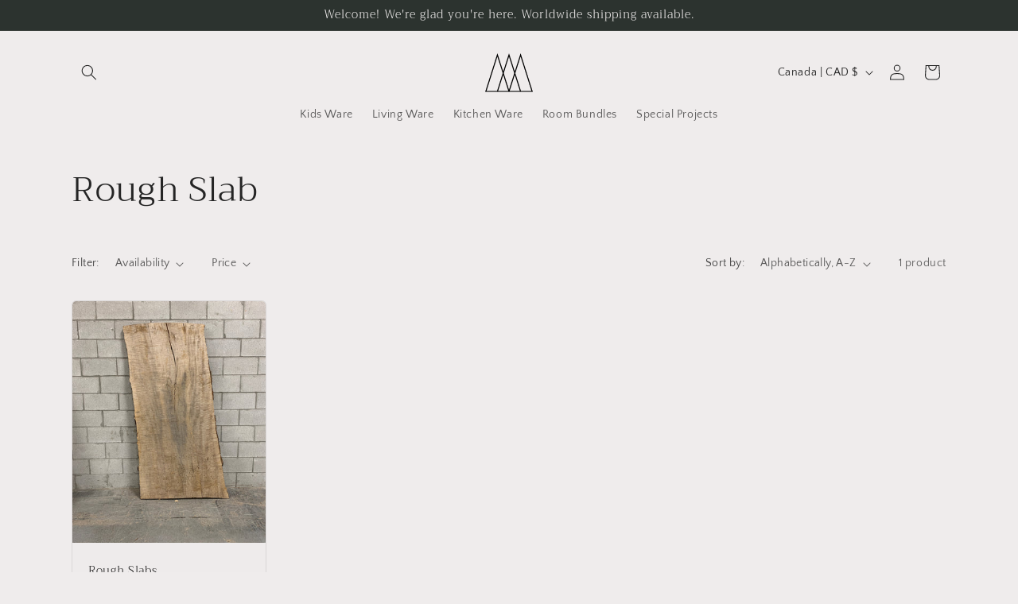

--- FILE ---
content_type: image/svg+xml
request_url: https://www.justbewoodsy.com/cdn/shop/files/woodsylogo.svg?v=1746667964&width=60
body_size: -431
content:
<svg xml:space="preserve" style="enable-background:new 0 0 146 120;" viewBox="0 0 146 120" y="0px" x="0px" xmlns:xlink="http://www.w3.org/1999/xlink" xmlns="http://www.w3.org/2000/svg" id="Layer_1" version="1.1">
<path d="M146,120L108.43,0L90.72,56.6L73,0L55.28,56.6L37.57,0L0,120h35.43h35.43h4.26h35.43H146z M73,10.47l16.08,51.36L73,113.19
	L56.92,61.83L73,10.47z M4.26,116.86l33.3-106.38l16.08,51.36l-17.22,55.02H4.26z M39.7,116.86l15.59-49.79l15.59,49.79H39.7z
	 M75.13,116.86l15.59-49.79l15.59,49.79H75.13z M92.36,61.83l16.08-51.36l33.3,106.38h-32.16L92.36,61.83z"></path>
</svg>
